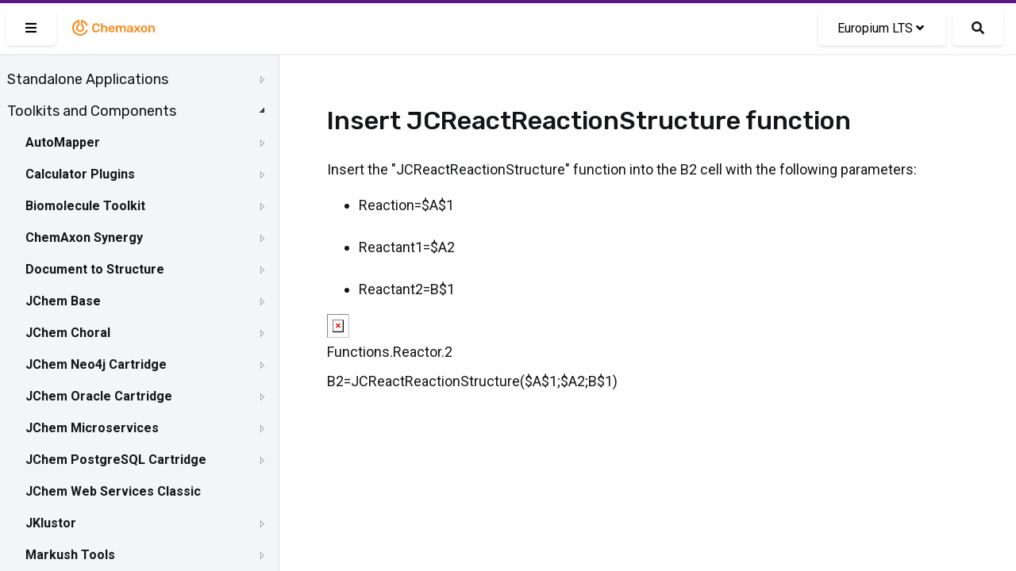

--- FILE ---
content_type: text/css
request_url: https://docs.chemaxon.com/css/custom.css
body_size: 2606
content:
/*! normalize.css v8.0.1 | MIT License | github.com/necolas/normalize.css */
html {
    line-height: 1.15;
    -webkit-text-size-adjust: 100%;
}

body {
    margin: 0;
}

main {
    display: block;
}

h1 {
    font-size: 2em;
    margin: 0.67em 0;
}

hr {
    -webkit-box-sizing: content-box;
    box-sizing: content-box;
    height: 0;
    overflow: visible;
}

pre {
    font-family: monospace, monospace;
    font-size: 1em;
}

a {
    background-color: transparent;
}

abbr[title] {
    border-bottom: none;
    text-decoration: underline;
    -webkit-text-decoration: underline dotted;
    text-decoration: underline dotted;
}

b,
strong {
    font-weight: bolder;
}

code,
kbd,
samp {
    font-family: monospace, monospace;
    font-size: 1em;
}

small {
    font-size: 80%;
}

sub,
sup {
    font-size: 75%;
    line-height: 0;
    position: relative;
    vertical-align: baseline;
}

sub {
    bottom: -0.25em;
}

sup {
    top: -0.5em;
}

img {
    border-style: none;
}

button,
input,
optgroup,
select,
textarea {
    font-family: inherit;
    font-size: 100%;
    line-height: 1.15;
    margin: 0;
}

button,
input {
    overflow: visible;
}

button,
select {
    text-transform: none;
}

[type="button"],
[type="reset"],
[type="submit"],
button {
    -webkit-appearance: button;
}

[type="button"]::-moz-focus-inner,
[type="reset"]::-moz-focus-inner,
[type="submit"]::-moz-focus-inner,
button::-moz-focus-inner {
    border-style: none;
    padding: 0;
}

[type="button"]:-moz-focusring,
[type="reset"]:-moz-focusring,
[type="submit"]:-moz-focusring,
button:-moz-focusring {
    outline: 1px dotted ButtonText;
}

fieldset {
    padding: 0.35em 0.75em 0.625em;
}

legend {
    -webkit-box-sizing: border-box;
    box-sizing: border-box;
    color: inherit;
    display: table;
    max-width: 100%;
    padding: 0;
    white-space: normal;
}

progress {
    vertical-align: baseline;
}

textarea {
    overflow: auto;
}

[type="checkbox"],
[type="radio"] {
    -webkit-box-sizing: border-box;
    box-sizing: border-box;
    padding: 0;
}

[type="number"]::-webkit-inner-spin-button,
[type="number"]::-webkit-outer-spin-button {
    height: auto;
}

[type="search"] {
    -webkit-appearance: textfield;
    outline-offset: -2px;
}

[type="search"]::-webkit-search-decoration {
    -webkit-appearance: none;
}

::-webkit-file-upload-button {
    -webkit-appearance: button;
    font: inherit;
}

details {
    display: block;
}

summary {
    display: list-item;
}

[hidden],
template {
    display: none;
}

html {
    -webkit-box-sizing: border-box;
    box-sizing: border-box;
    font-family: sans-serif;
}

*,
:after,
:before {
    -webkit-box-sizing: inherit;
    box-sizing: inherit;
}

blockquote,
dd,
dl,
figure,
h1,
h2,
h3,
h4,
h5,
h6,
p,
pre {
    margin: 0;
}

button {
    background: transparent;
    padding: 0;
}

button:focus {
    outline: 1px dotted;
    outline: 5px auto -webkit-focus-ring-color;
}

fieldset {
    margin: 0;
    padding: 0;
}

ol,
ul {
    margin: 0;
}

*,
:after,
:before {
    border: 0 solid #dae1e7;
}

img {
    border-style: solid;
}

textarea {
    resize: vertical;
}

img {
    max-width: 100%;
    height: auto;
}

input::-webkit-input-placeholder,
textarea::-webkit-input-placeholder {
    color: inherit;
    opacity: 0.5;
}

input::-moz-placeholder,
textarea::-moz-placeholder {
    color: inherit;
    opacity: 0.5;
}

input::-ms-input-placeholder,
textarea::-ms-input-placeholder {
    color: inherit;
    opacity: 0.5;
}

input::placeholder,
textarea::placeholder {
    color: inherit;
    opacity: 0.5;
}

[role="button"],
button {
    cursor: pointer;
}

table {
    border-collapse: collapse;
}

/*! Custom code start here*/
html,
body {
    font-family: "Roboto", sans-serif;
    max-width: 100vw;
    font-size: 16px;
    color: #131517;
    -webkit-font-smoothing: antialiased;
}

.container {
    max-width: 840px;
    margin: 0 auto;
}

@media screen and (min-width: 1920px) {
    .container {
        max-width: 960px;
    }
}

.pimp-line {
    background-color: #5A1788;
}

.navbar {
    z-index: 1200;
}

.logo__wrapper {
    margin: 0;
    line-height: 1;
}

.search__button,
.search__button :visited {
    color: #131517
}

:focus {
    outline: none
}

.fluidbox__overlay {
    top: 64px !important;
}

.fluidbox__wrap {
    display: inline-block;
}

.documentation {
    padding-left: 24rem !important;
    padding-right: 2rem;
    width: 100%;
}

.documentation.expanded {
    padding-left: 2rem !important;
}

.landing {
    margin-top: 68px;
    padding-left: 22rem !important;
    padding-right: 0;
}

.landing.expanded {
    padding-left: 0rem !important;
}

@media (max-width: 780px) {
    .landing {
        padding-right: 0 !important;
    }
}

h1 {
    font-family: 'Rubik', sans-serif;
    font-size: 2rem;
    line-height: 1.5;
    margin-bottom: 0.75em;
    font-weight: 500;
}

h2 {
    font-family: 'Rubik', sans-serif;
    font-size: 1.5rem;
    margin-bottom: 0.5em;
    margin-top: 1.5em;
    font-weight: 400;
}

h3 {
    font-family: 'Rubik', sans-serif;
    font-size: 1.25rem;
    margin-bottom: 0.5em;
    margin-top: 1.25em;
    font-weight: 500;
}

h4 {
    font-family: 'Rubik', sans-serif;
    font-size: 1.125rem;
    margin-bottom: 0.25em;
    margin-top: 1.25em;
    font-weight: 500;
}

h5 {
    font-family: 'Rubik', sans-serif;
    font-size: 1.125rem;
    margin-bottom: 0.25em;
    margin-top: 1.25em;
    font-weight: 300;
}

h6 {
    font-family: 'Rubik', sans-serif;
    font-size: 1.125rem;
    margin-bottom: 0em;
    margin-top: 1.25em;
    font-weight: 500;
}

p {
    font-size: 1.125rem;
    margin-bottom: 0.5em;
    line-height: 1.56;
}

a {
    color: #185add;
}

.documentation ol > li,
.documentation ul > li {
    font-size: 18px;
}

.documentation.is-dark :not(pre) > code[class*="language-"],
.documentation :not(pre) > code {
    font-family: "Roboto Mono", monospace;
    color: #1d285b;
    background-color: #f9fafa !important;
    border: 1px solid #dfe2e4;
    line-height: 1.5;
    padding: 0.1em;
    border-radius: 2px;
}

.documentation.is-dark :not(pre) > code[class*="language-"] .token,
.documentation :not(pre) > code .token {
    color: inherit;
}

.documentation.is-dark code[class*="language-"],
.documentation.is-dark pre[class*="language-"] {
    font-family: "Roboto Mono", monospace;
}

.is-hidden {
    left: -22rem !important;
}

.alert {
    color: #131517;
    border-radius: 2px;
}

.alert,
.alert:hover {
    box-shadow: none;
}

/* .alert p {
    color: #131517;
}

.alert.is-info {
    background: #f4f6f6;
    border: 1px solid #dfe2e4;
}

.alert.is-danger {
    background: #fff5f5;
    border: 1px solid #de3535;
}

.alert.is-warning {
    background: #fff5f5;
    border: 1px solid #faad63;
} */

/*
.alert.is-info::before,
.alert.is-warning::before,
.alert.is-danger::before,
.alert.is-success::before {
    font-weight: 700;
    font-size: 1.125em;
    line-height: 1.5;
    padding-left: 2rem;
    margin-bottom: 0.25em;
}

.alert.is-info::before {
    content: "Info";
}

.alert.is-warning::before {
    content: "Warning";
}
.alert.is-danger::before {
    content: "Danger";
}

.alert.is-success::before {
    content: "Success";
}

*/
.alert.is-info .icon svg {
    fill: #1d285b;
}

.sidebar {
    width: 22rem !important;
    font-family: sans-serif !important;
    padding-top: 1rem;
}

.jstree-container-ul {
    max-width: 100%;
    overflow: hidden;
}

.jstree-anchor {
    overflow: hidden;
    white-space: nowrap;
    max-width: 80%;
    text-overflow: ellipsis;
    font-family: 'Roboto', sans-serif;
}

.node-highlighted {
    transition: all 0.1s linear;
}

.node-highlighted.jstree-open {
    background: white !important;
    border-top: solid 1px #CCC;
    border-bottom: solid 1px #CCC;
}

.node-highligted__level1 {
    margin-left: 12px !important;
    padding-left: 12px !important;
}

.node-highligted__level2 {
    margin-left: 0px !important;
    padding-left: 24px !important;
}

.node-highligted__level3 {
    margin-left: -24px !important;
    padding-left: 48px !important;
}

.node-highligted__level4 {
    margin-left: -48px !important;
    padding-left: 48px !important;
}

.sidebar .menu > ul > li > ul > li a {
    display: inline-block;
    padding: 0;
}

.sidebar .menu > ul > li > ul > li > a {
    font-weight: 700;
}

.sidebar .menu > ul > li > ul > li a:hover {
    padding: 0;
}

.sidebar li.is-active {
    border-left-width: 0 !important;
    padding-left: 0 !important;
}

.sidebar .menu > ul > li > ul > li ul > li {
    /*padding-left: initial !important;*/
}

.sidebar .menu {
    transition: visibility 1s;
    visibility: hidden;
}

.sidebar .menu.jstree {
    visibility: visible;
}

.sidebar .is-active > a::before {
    border-left: solid 4px #185ADD;
    content: ' ';
    position: absolute;
    left: 0;
    height: 40px;
    margin-top: -8px;
}

.sidebar .is-active > a {
    color: #185ADD;
}

.jstree-container-ul > li > a {
    font-family: 'Rubik', sans-serif;
    font-size: 18px;
}

.documentation h1:not(:first-of-type)::before,
.documentation h2::before,
.documentation h3::before,
.documentation h4::before,
.documentation h5::before,
.documentation h6::before {
    display: block;
    content: " ";
    height: 4rem;
    margin-top: -4rem;
    visibility: hidden;
}

.documentation hr {
    border-color: rgba(0, 0, 0, 0.8);
}

.toc-list > .toc-list-item {
    list-style-type: none;
    margin: 4px;
}

.toc-link::before {
    display: none;
}

#toc::before {
    color: #ffa000;
    font-weight: bold;
    padding: 8px;
}

#toc {
    margin-left: 1.5rem;
}

.toc-list-item a {
    max-width: 80%;
    overflow: hidden;
    text-overflow: ellipsis;
    white-space: nowrap;
}

.toc-list-item::before {
    content: ' - ';
    position: relative;
    left: -8px;
    top: -8px;
}

.jstree-default .jstree-icon:empty {
    float: right;
    margin: 8px;
}

.jstree-default .jstree-anchor {
    margin: 8px;
}

ol ol {
    list-style-type: lower-alpha;
}

.documentation hr {
    border-color: rgba(0, 0, 0, .8);
}

table {
    table-layout: auto;
    width: 100% !important;
    -webkit-box-shadow: none;
    box-shadow: none;
}

table :hover {
    -webkit-box-shadow: none;
    box-shadow: none;
}

pre,
code {
    overflow: auto;
}

code {
    max-width: 100%;
    position: relative;
    background-color: #eee;
    border-radius: 0.5rem;
}

.default-blockquote {
    margin-top: 2rem;
    margin-bottom: 2rem;
    padding: 1.5rem;
    background: #EEE;
    border: solid 1px #DDD;
    border-radius: 2px;
}

div#search {
    margin: 16px auto;
}


#cse-search table.gsc-search-box td, table.gsc-search-box th, table.gsc-search-box tr {
    border: 0 !important;
}

#cse-search .gsc-search-box td {
    padding: 0 2px;
    border: 0 !important;
}

#cse-search .gsc-control-cse {
    padding: 0 !important;
    border: 0 !important;
    background: transparent !important;
}

#cse-search .gsc-input-box {
    border: 0 !important;
}

#cse-search table.gsc-search-box {
    background: none !important;
    margin: 0 !important;
    box-shadow: none !important;
}

#cse-search table.gsc-input {
    box-shadow: none !important;
    cursor: text;
    background: #efefef;
    padding: 4px 8px;
    border-radius: 8px;
}

#cse-search table td:hover, #cse-search table th:hover, #cse-search table tr:hover {
    background: none !important;
}

#cse-search input.gsc-input {
    background: transparent;
    padding: 4px 8px !important;
}

#cse-search .gsc-search-button-v2 {
    padding: 6px;
    margin-left: -20px;
    border-radius: 50%;
}

#cse-search .gsib_b {
    display: none;
}

.documentation h1 a,
.documentation h1 a:hover {
    color: #131517;
    text-decoration: none;
}

.documentation h1 a:before {
    content: "#";
    margin-left: -1rem;
    margin-top: 0.75rem;
    position: absolute;
    font-size: 1rem;
    color: #185ADD;
    opacity: 0.75;
}

.documentation h2 a,
.documentation h2 a:hover {
    color: #131517;
}

.documentation h2 a:before {
    color: #185ADD;
    opacity: 0.75;
}

.documentation h3 a,
.documentation h3 a:hover {
    color: #131517;
    text-decoration: none;
}

.documentation h3 a:before {
    content: "#";
    margin-left: -1rem;
    margin-top: 0.15rem;
    position: absolute;
    font-size: 1rem;
    color: #185ADD;
    opacity: 0.75;
}

.documentation h4 a,
.documentation h4 a:hover {
    color: #131517;
    text-decoration: none;
}

.documentation h4 a:before {
    content: "#";
    margin-left: -1rem;
    margin-top: 0.1rem;
    position: absolute;
    font-size: 1rem;
    color: #185ADD;
    opacity: 0.75;
}

.documentation h5 a,
.documentation h5 a:hover {
    color: #131517;
    text-decoration: none;
}

.documentation h5 a:before {
    content: "#";
    margin-left: -1rem;
    margin-top: 0.1rem;
    position: absolute;
    font-size: 1rem;
    color: #185ADD;
    opacity: 0.75;
}

.documentation h6 a,
.documentation h6 a:hover {
    color: #131517;
    text-decoration: none;
}

.documentation h6 a:before {
    content: "#";
    margin-left: -1rem;
    margin-top: 0.1rem;
    position: absolute;
    font-size: 1rem;
    color: #185ADD;
    opacity: 0.75;
}


